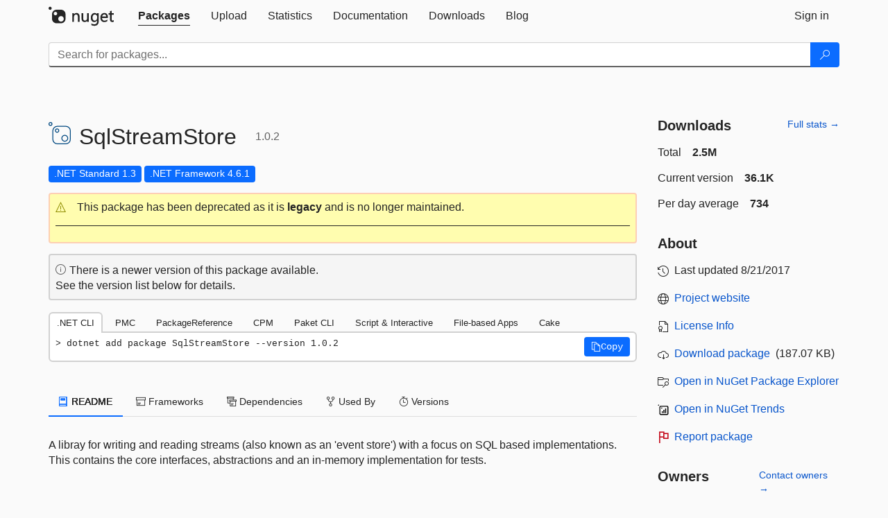

--- FILE ---
content_type: text/html; charset=utf-8
request_url: https://www-1.nuget.org/packages/SqlStreamStore/1.0.2
body_size: 14338
content:
<!DOCTYPE html>
<html lang="en">
<head>
    <meta charset="utf-8" />
    <meta http-equiv="X-UA-Compatible" content="IE=edge">
    <meta name="viewport" content="width=device-width, initial-scale=1">

        <link rel="canonical" href="https://www.nuget.org/packages/SqlStreamStore/1.0.2">

    
            <meta property="fb:app_id" content="235682883225736" />
        <meta name="twitter:card" content="summary">
        <meta name="twitter:site" content="@nuget">
        <meta property="og:title" content="SqlStreamStore 1.0.2" />
        <meta property="og:type" content="nugetgallery:package" />
        <meta property="og:url" content="https://nuget.org/packages/SqlStreamStore/" />
        <meta property="og:description" content="A libray for writing and reading streams (also known as an &#39;event store&#39;) with a focus on SQL based implementations. This contains the core interfaces, abstractions and an in-memory implementation for tests." />
        <meta property="og:determiner" content="a" />
        <meta property="og:image" content="https://nuget.org/Content/gallery/img/default-package-icon-256x256.png" />
            <link rel="alternate" type="application/atom+xml" title="Subscribe to SqlStreamStore updates" href="/packages/SqlStreamStore/atom.xml" />

    
        <meta name="description" content="A libray for writing and reading streams (also known as an &#39;event store&#39;) with a focus on SQL based implementations. This contains the core interfaces, abstractions and an in-memory implementation for tests.">


    <title>
        NuGet Gallery
        | SqlStreamStore 1.0.2
    </title>

    <link href="/favicon.ico" rel="shortcut icon" type="image/x-icon" />
        <link title="NuGet.org" type="application/opensearchdescription+xml" href="/opensearch.xml" rel="search">

    <link href="/Content/gallery/css/site.min.css?v=1na5Q3HPVSkugniYsNxjmE134E1C4dpzFOT5rmDYA-E1" rel="stylesheet"/>

    <link href="/Content/gallery/css/bootstrap.min.css" rel="stylesheet"/>


    <script nonce="4P4uCdFjvgvSzEKDueFJGpljB4kioqlckqnTKBOYj1Q=">
        // Check the browser preferred color scheme
        const prefersDarkMode = window.matchMedia("(prefers-color-scheme: dark)").matches;
        const defaultTheme = prefersDarkMode ? "dark" : "light";
        const preferredTheme = localStorage.getItem("theme")

        // Check if the localStorage item is set, if not set it to the system theme
        if (!preferredTheme || !(preferredTheme === "dark" || preferredTheme === "light")) {
            localStorage.setItem("theme", "system");
        }

        if (preferredTheme === "light" || preferredTheme === "dark") {
            document.documentElement.setAttribute('data-theme', preferredTheme);
        }
        else {
            document.documentElement.setAttribute('data-theme', defaultTheme);
        }
    </script>

    <!-- HTML5 shim and Respond.js for IE8 support of HTML5 elements and media queries -->
    <!-- WARNING: Respond.js doesn't work if you view the page via file:// -->
    <!--[if lt IE 9]>
      <script src="https://oss.maxcdn.com/html5shiv/3.7.3/html5shiv.min.js"></script>
      <script src="https://oss.maxcdn.com/respond/1.4.2/respond.min.js"></script>
    <![endif]-->

    
    
    
    
                <script type="text/javascript">
                var appInsights = window.appInsights || function (config) {
                    function s(config) {
                        t[config] = function () {
                            var i = arguments;
                            t.queue.push(function () { t[config].apply(t, i) })
                        }
                    }

                    var t = { config: config }, r = document, f = window, e = "script", o = r.createElement(e), i, u;
                    for (o.src = config.url || "//js.monitor.azure.com/scripts/a/ai.0.js", r.getElementsByTagName(e)[0].parentNode.appendChild(o), t.cookie = r.cookie, t.queue = [], i = ["Event", "Exception", "Metric", "PageView", "Trace"]; i.length;) s("track" + i.pop());
                    return config.disableExceptionTracking || (i = "onerror", s("_" + i), u = f[i], f[i] = function (config, r, f, e, o) {
                        var s = u && u(config, r, f, e, o);
                        return s !== !0 && t["_" + i](config, r, f, e, o), s
                    }), t
                }({
                    instrumentationKey: 'df3a36b9-dfba-401c-82ab-35690083be3e',
                    samplingPercentage: 100
                });

                window.appInsights = appInsights;
                appInsights.trackPageView();
            </script>

</head>
<body >
    

<div id="cookie-banner"></div>




<nav class="navbar navbar-inverse" role="navigation">
    <div class="container">
        <div class="row">
            <div class="col-sm-12 text-center">
                <a href="#" id="skipToContent" class="showOnFocus" title="Skip To Content">Skip To Content</a>
            </div>
        </div>
        <div class="row">
            <div class="col-sm-12">
                <div class="navbar-header">
                    <button type="button" class="navbar-toggle collapsed" data-toggle="collapse" data-target="#navbar" aria-expanded="false" aria-controls="navbar">
                        <span class="sr-only">Toggle navigation</span>
                        <span class="icon-bar"></span>
                        <span class="icon-bar"></span>
                        <span class="icon-bar"></span>
                    </button>
                    <a href="/" class="home-link">
                        <div class="navbar-logo nuget-logo-image" alt="NuGet home" role="img" aria-label="NuGet Home"     onerror="this.src='https://nuget.org/Content/gallery/img/logo-header-94x29.png'; this.onerror = null;"
></div>
                    </a>
                </div>
                <div id="navbar" class="navbar-collapse collapse">
                    <ul class="nav navbar-nav" role="tablist">
                            <li class="active" role="presentation">
        <a role="tab" name="Packages" aria-selected="true" href="/packages" class="link-to-add-local-search-filters">
            <span>Packages</span>
        </a>
    </li>

                            <li class="" role="presentation">
        <a role="tab" name="Upload" aria-selected="false" href="/packages/manage/upload">
            <span>Upload</span>
        </a>
    </li>

    <li class="" role="presentation">
        <a role="tab" name="Statistics" aria-selected="false" href="/stats">
            <span>Statistics</span>
        </a>
    </li>
                                                    <li class="" role="presentation">
        <a role="tab" name="Documentation" aria-selected="false" href="https://docs.microsoft.com/nuget/">
            <span>Documentation</span>
        </a>
    </li>

                            <li class="" role="presentation">
        <a role="tab" name="Downloads" aria-selected="false" href="/downloads">
            <span>Downloads</span>
        </a>
    </li>

                            <li class="" role="presentation">
        <a role="tab" name="Blog" aria-selected="false" href="https://blog.nuget.org/">
            <span>Blog</span>
        </a>
    </li>

                    </ul>
                        <ul class="nav navbar-nav navbar-right" role="tablist">
    <li class="" role="presentation">
        <a role="tab" name="Sign in" aria-selected="false" href="/users/account/LogOn?returnUrl=%2Fpackages%2FSqlStreamStore%2F1.0.2" title="Sign in to an existing NuGet.org account">
            <span>Sign in</span>
        </a>
    </li>
                        </ul>
                </div>
            </div>
        </div>
    </div>

        <div id="search-bar-header" class="container search-container">
            <div class="row">
                <form aria-label="Package search bar" class="col-sm-12" id="form-to-add-local-search-filters" action="/packages" method="get">
                    <div class="input-group">
    <input name="q" type="text" class="form-control input-brand" id="search" aria-label="Enter packages to search"
           placeholder="Search for packages..." autocomplete="off"
           value=""
            />
    <span class="input-group-btn">
        <button class="btn btn-brand btn-search" type="submit"
                title="Search for packages" aria-label="Search">
            <span class="ms-Icon ms-Icon--Search" aria-hidden="true"></span>
        </button>
    </span>
</div>
                    <div id="autocomplete-results-container" class="text-left" tabindex="0"></div>

<script type="text/html" id="autocomplete-results-row">
    <!-- ko if: $data -->
    <!-- ko if: $data.PackageRegistration -->
    <div class="col-sm-4 autocomplete-row-id autocomplete-row-data">
        <span data-bind="attr: { id: 'autocomplete-result-id-' + $data.PackageRegistration.Id, title: $data.PackageRegistration.Id }, text: $data.PackageRegistration.Id"></span>
    </div>
    <div class="col-sm-4 autocomplete-row-downloadcount text-right autocomplete-row-data">
        <span data-bind="text: $data.DownloadCount + ' downloads'"></span>
    </div>
    <div class="col-sm-4 autocomplete-row-owners text-left autocomplete-row-data">
        <span data-bind="text: $data.OwnersString + ' '"></span>
    </div>
    <!-- /ko -->
    <!-- ko ifnot: $data.PackageRegistration -->
    <div class="col-sm-12 autocomplete-row-id autocomplete-row-data">
        <span data-bind="attr: { id: 'autocomplete-result-id-' + $data, title: $data  }, text: $data"></span>
    </div>
    <!-- /ko -->
    <!-- /ko -->
</script>

<script type="text/html" id="autocomplete-results-template">
    <!-- ko if: $data.data.length > 0 -->
    <div data-bind="foreach: $data.data" id="autocomplete-results-list">
        <a data-bind="attr: { id: 'autocomplete-result-row-' + $data, href: '/packages/' + $data, title: $data }" tabindex="-1">
            <div data-bind="attr:{ id: 'autocomplete-container-' + $data }" class="autocomplete-results-row">
            </div>
        </a>
    </div>
    <!-- /ko -->
</script>

                </form>
            </div>
        </div>
</nav>






    <div id="skippedToContent">
    ﻿










<section role="main" class="container main-container page-package-details">
    <div class="row">
        <div class="col-sm-9 package-details-main">
            <div class="package-header">
                    <div class="package-title">
                        <h1>
                            <span class="pull-left">
                                <img class="package-icon img-responsive package-default-icon" aria-hidden="true" alt=""     onerror="this.src='https://nuget.org/Content/gallery/img/default-package-icon-256x256.png'; this.onerror = null;"
 />
                            </span>
                            <span class="title">
                                SqlStreamStore
                            </span>
                            <span class="version-title">
                                1.0.2
                            </span>
                        </h1>

                    </div>






<div class="framework framework-badges">
            <a href=/packages/SqlStreamStore/1.0.2#supportedframeworks-body-tab
       >
        <span class=framework-badge-asset>
            .NET Standard 1.3
        </span>
        <span class="tooltip-block">
            <span class="tooltip-wrapper popover right" role="tooltip">
                <span class="arrow"></span>
                <span class="popover-content">
                    This package targets .NET Standard 1.3. The package is compatible with this framework or higher.
                </span>
            </span>
        </span>
    </a>
        <a href=/packages/SqlStreamStore/1.0.2#supportedframeworks-body-tab
       >
        <span class=framework-badge-asset>
            .NET Framework 4.6.1
        </span>
        <span class="tooltip-block">
            <span class="tooltip-wrapper popover right" role="tooltip">
                <span class="arrow"></span>
                <span class="popover-content">
                    This package targets .NET Framework 4.6.1. The package is compatible with this framework or higher.
                </span>
            </span>
        </span>
    </a>
</div>




<div class="deprecation-container">
    <div class="icon-text alert alert-brand-warning">
        <div id="show-deprecation-content-container" class="deprecation-expander" tabindex="0" data-toggle="collapse" data-target="#deprecation-content-container" aria-expanded="false" aria-controls="deprecation-content-container" aria-labelledby="deprecation-container-label" role="button">
            <div class="deprecation-expander" role="button">
                <div class="deprecation-expander-container">
                    <i class="deprecation-expander-icon ms-Icon ms-Icon--Warning" aria-hidden="true"></i>

                    <div id="deprecation-container-label" class="deprecation-expander-info-right">
                                This package has been deprecated as it is <b>legacy</b> and is no longer maintained.

                    </div>
                </div>

                <div class="deprecation-expander-container">
                    <i id="deprecation-expander-icon-right" class="deprecation-expander-icon deprecation-expander-info-right ms-Icon ms-Icon--ChevronUp" aria-hidden="true"></i>
                </div>
            </div>
        </div>

        <div class="deprecation-content-container collapse in" id="deprecation-content-container">

        </div>
    </div>
</div>    <div class="icon-text alert alert-brand-info" >
        <i class="ms-Icon ms-Icon--Info" aria-hidden="true"></i>
        
                                There is a newer version of this package available.
                                <br /> See the version list below for details.
                            

    </div>





                    <div class="install-tabs">
                        <ul class="nav nav-tabs" role="tablist">

    <li role="presentation" class="active">
        <a href="#dotnet-cli"
           id="dotnet-cli-tab" class="package-manager-tab"
           aria-selected="true" tabindex="0"
           aria-controls="dotnet-cli" role="tab" data-toggle="tab"
           title="Switch to tab panel which contains package installation command for .NET CLI">
            .NET CLI
        </a>
    </li>
    <li role="presentation" class="">
        <a href="#package-manager"
           id="package-manager-tab" class="package-manager-tab"
           aria-selected="false" tabindex="-1"
           aria-controls="package-manager" role="tab" data-toggle="tab"
           title="Switch to tab panel which contains package installation command for Package Manager Console">
            PMC
        </a>
    </li>
    <li role="presentation" class="">
        <a href="#package-reference"
           id="package-reference-tab" class="package-manager-tab"
           aria-selected="false" tabindex="-1"
           aria-controls="package-reference" role="tab" data-toggle="tab"
           title="Switch to tab panel which contains package installation command for PackageReference">
            PackageReference
        </a>
    </li>
    <li role="presentation" class="">
        <a href="#package-version"
           id="package-version-tab" class="package-manager-tab"
           aria-selected="false" tabindex="-1"
           aria-controls="package-version" role="tab" data-toggle="tab"
           title="Switch to tab panel which contains package installation command for Central Package Management">
            CPM
        </a>
    </li>
    <li role="presentation" class="">
        <a href="#paket-cli"
           id="paket-cli-tab" class="package-manager-tab"
           aria-selected="false" tabindex="-1"
           aria-controls="paket-cli" role="tab" data-toggle="tab"
           title="Switch to tab panel which contains package installation command for Paket CLI">
            Paket CLI
        </a>
    </li>
    <li role="presentation" class="">
        <a href="#script-interactive"
           id="script-interactive-tab" class="package-manager-tab"
           aria-selected="false" tabindex="-1"
           aria-controls="script-interactive" role="tab" data-toggle="tab"
           title="Switch to tab panel which contains package installation command for Script &amp; Interactive">
            Script &amp; Interactive
        </a>
    </li>
    <li role="presentation" class="">
        <a href="#dotnet-run-file"
           id="dotnet-run-file-tab" class="package-manager-tab"
           aria-selected="false" tabindex="-1"
           aria-controls="dotnet-run-file" role="tab" data-toggle="tab"
           title="Switch to tab panel which contains package installation command for File-based Apps">
            File-based Apps
        </a>
    </li>
    <li role="presentation" class="">
        <a href="#cake"
           id="cake-tab" class="package-manager-tab"
           aria-selected="false" tabindex="-1"
           aria-controls="cake" role="tab" data-toggle="tab"
           title="Switch to tab panel which contains package installation command for Cake">
            Cake
        </a>
    </li>
                        </ul>
                        <div class="tab-content">

    <div role="tabpanel" class="tab-pane active" id="dotnet-cli">
            <div class="install-script-row">
                
                <pre class="install-script" id="dotnet-cli-0001-text"><span class="install-command-row">dotnet add package SqlStreamStore --version 1.0.2</span>
                    <div class="copy-button">
<button id="dotnet-cli-0001-button" class="btn btn-brand-icon" type="button"
                                data-toggle="popover" data-placement="bottom" data-content="Copied."
                                aria-label="Copy the .NET CLI command" role="button">
                            <span class="ms-Icon ms-Icon--Copy" aria-hidden="true"></span>
                            <span>Copy</span>
                        </button>
                    </div>
                </pre>
            </div>
            </div>
    <div role="tabpanel" class="tab-pane " id="package-manager">
            <div class="install-script-row">
                
                <pre class="install-script" id="package-manager-0001-text"><span class="install-command-row">NuGet\Install-Package SqlStreamStore -Version 1.0.2</span>
                    <div class="copy-button">
<button id="package-manager-0001-button" class="btn btn-brand-icon" type="button"
                                data-toggle="popover" data-placement="bottom" data-content="Copied."
                                aria-label="Copy the PMC command" role="button">
                            <span class="ms-Icon ms-Icon--Copy" aria-hidden="true"></span>
                            <span>Copy</span>
                        </button>
                    </div>
                </pre>
            </div>
            <div class="icon-text alert alert-brand-info" >
        <i class="ms-Icon ms-Icon--Info" aria-hidden="true"></i>
        
This command is intended to be used within the Package Manager Console in Visual Studio, as it uses the NuGet module's version of <a href='https://docs.microsoft.com/nuget/reference/ps-reference/ps-ref-install-package'>Install-Package</a>.
                    
    </div>
    </div>
    <div role="tabpanel" class="tab-pane " id="package-reference">
            <div class="install-script-row">
                
                <pre class="install-script" id="package-reference-0001-text"><span class="install-command-row">&lt;PackageReference Include=&quot;SqlStreamStore&quot; Version=&quot;1.0.2&quot; /&gt;</span>
                    <div class="copy-button">
<button id="package-reference-0001-button" class="btn btn-brand-icon" type="button"
                                data-toggle="popover" data-placement="bottom" data-content="Copied."
                                aria-label="Copy the PackageReference XML node" role="button">
                            <span class="ms-Icon ms-Icon--Copy" aria-hidden="true"></span>
                            <span>Copy</span>
                        </button>
                    </div>
                </pre>
            </div>
            <div class="icon-text alert alert-brand-info" >
        <i class="ms-Icon ms-Icon--Info" aria-hidden="true"></i>
        
For projects that support <a href="https://docs.microsoft.com/nuget/consume-packages/package-references-in-project-files">PackageReference</a>, copy this XML node into the project file to reference the package.
                    
    </div>
    </div>
    <div role="tabpanel" class="tab-pane " id="package-version">
            <div class="install-script-row">
                
                <pre class="install-script" id="package-version-0001-text"><span class="install-command-row">&lt;PackageVersion Include=&quot;SqlStreamStore&quot; Version=&quot;1.0.2&quot; /&gt;</span>
                    <div class="copy-button">
<span class="package-manager-command-header">
                            Directory.Packages.props
                        </span>
<button id="package-version-0001-button" class="btn btn-brand-icon" type="button"
                                data-toggle="popover" data-placement="bottom" data-content="Copied."
                                aria-label="Copy the PackageVersion XML node" role="button">
                            <span class="ms-Icon ms-Icon--Copy" aria-hidden="true"></span>
                            <span>Copy</span>
                        </button>
                    </div>
                </pre>
            </div>
            <div class="install-script-row">
                
                <pre class="install-script" id="package-version-0002-text"><span class="install-command-row">&lt;PackageReference Include=&quot;SqlStreamStore&quot; /&gt;</span>
                    <div class="copy-button">
<span class="package-manager-command-header">
                            Project file
                        </span>
<button id="package-version-0002-button" class="btn btn-brand-icon" type="button"
                                data-toggle="popover" data-placement="bottom" data-content="Copied."
                                aria-label="Copy the PackageVersion XML node" role="button">
                            <span class="ms-Icon ms-Icon--Copy" aria-hidden="true"></span>
                            <span>Copy</span>
                        </button>
                    </div>
                </pre>
            </div>
            <div class="icon-text alert alert-brand-info" >
        <i class="ms-Icon ms-Icon--Info" aria-hidden="true"></i>
        
For projects that support <a href="https://learn.microsoft.com/en-us/nuget/consume-packages/central-package-management">Central Package Management (CPM)</a>, copy this XML node into the solution Directory.Packages.props file to version the package.
                    
    </div>
    </div>
    <div role="tabpanel" class="tab-pane " id="paket-cli">
            <div class="install-script-row">
                
                <pre class="install-script" id="paket-cli-0001-text"><span class="install-command-row">paket add SqlStreamStore --version 1.0.2</span>
                    <div class="copy-button">
<button id="paket-cli-0001-button" class="btn btn-brand-icon" type="button"
                                data-toggle="popover" data-placement="bottom" data-content="Copied."
                                aria-label="Copy the Paket CLI command" role="button">
                            <span class="ms-Icon ms-Icon--Copy" aria-hidden="true"></span>
                            <span>Copy</span>
                        </button>
                    </div>
                </pre>
            </div>
            <div class="icon-text alert alert-brand-warning"   role="alert" aria-live="assertive"  >
        <i class="ms-Icon ms-Icon--Warning" aria-hidden="true"></i>
        
<b display="none" aria-label="warning" role="alert"></b> The NuGet Team does not provide support for this client. Please contact its <a href="https://fsprojects.github.io/Paket/contact.html" aria-label="Contact the maintainers of the Paket CLI client">maintainers</a> for support.
                    
    </div>
    </div>
    <div role="tabpanel" class="tab-pane " id="script-interactive">
            <div class="install-script-row">
                
                <pre class="install-script" id="script-interactive-0001-text"><span class="install-command-row">#r &quot;nuget: SqlStreamStore, 1.0.2&quot;</span>
                    <div class="copy-button">
<button id="script-interactive-0001-button" class="btn btn-brand-icon" type="button"
                                data-toggle="popover" data-placement="bottom" data-content="Copied."
                                aria-label="Copy the Script &amp; Interactive command" role="button">
                            <span class="ms-Icon ms-Icon--Copy" aria-hidden="true"></span>
                            <span>Copy</span>
                        </button>
                    </div>
                </pre>
            </div>
            <div class="icon-text alert alert-brand-info" >
        <i class="ms-Icon ms-Icon--Info" aria-hidden="true"></i>
        
#r directive can be used in F# Interactive and Polyglot Notebooks. Copy this into the interactive tool or source code of the script to reference the package.
                    
    </div>
    </div>
    <div role="tabpanel" class="tab-pane " id="dotnet-run-file">
            <div class="install-script-row">
                
                <pre class="install-script" id="dotnet-run-file-0001-text"><span class="install-command-row">#:package SqlStreamStore@1.0.2</span>
                    <div class="copy-button">
<button id="dotnet-run-file-0001-button" class="btn btn-brand-icon" type="button"
                                data-toggle="popover" data-placement="bottom" data-content="Copied."
                                aria-label="Copy the File-based Apps command" role="button">
                            <span class="ms-Icon ms-Icon--Copy" aria-hidden="true"></span>
                            <span>Copy</span>
                        </button>
                    </div>
                </pre>
            </div>
            <div class="icon-text alert alert-brand-info" >
        <i class="ms-Icon ms-Icon--Info" aria-hidden="true"></i>
        
#:package directive can be used in C# file-based apps starting in .NET 10 preview 4. Copy this into a .cs file before any lines of code to reference the package.
                    
    </div>
    </div>
    <div role="tabpanel" class="tab-pane " id="cake">
            <div class="install-script-row">
                
                <pre class="install-script" id="cake-0001-text"><span class="install-command-row">#addin nuget:?package=SqlStreamStore&amp;version=1.0.2</span>
                    <div class="copy-button">
<span class="package-manager-command-header">
                            Install as a Cake Addin
                        </span>
<button id="cake-0001-button" class="btn btn-brand-icon" type="button"
                                data-toggle="popover" data-placement="bottom" data-content="Copied."
                                aria-label="Copy the Cake command" role="button">
                            <span class="ms-Icon ms-Icon--Copy" aria-hidden="true"></span>
                            <span>Copy</span>
                        </button>
                    </div>
                </pre>
            </div>
            <div class="install-script-row">
                
                <pre class="install-script" id="cake-0002-text"><span class="install-command-row">#tool nuget:?package=SqlStreamStore&amp;version=1.0.2</span>
                    <div class="copy-button">
<span class="package-manager-command-header">
                            Install as a Cake Tool
                        </span>
<button id="cake-0002-button" class="btn btn-brand-icon" type="button"
                                data-toggle="popover" data-placement="bottom" data-content="Copied."
                                aria-label="Copy the Cake command" role="button">
                            <span class="ms-Icon ms-Icon--Copy" aria-hidden="true"></span>
                            <span>Copy</span>
                        </button>
                    </div>
                </pre>
            </div>
            <div class="icon-text alert alert-brand-warning"   role="alert" aria-live="assertive"  >
        <i class="ms-Icon ms-Icon--Warning" aria-hidden="true"></i>
        
<b display="none" aria-label="warning" role="alert"></b> The NuGet Team does not provide support for this client. Please contact its <a href="https://cakebuild.net/support/nuget" aria-label="Contact the maintainers of the Cake client">maintainers</a> for support.
                    
    </div>
    </div>
                        </div>
                    </div>
            </div>

            <div class="body-tabs">
                <ul class="nav nav-tabs" role="tablist">

                        <li role="presentation" class="active" id="show-readme-container">
                            <a href="#readme-body-tab"
                               role="tab"
                               data-toggle="tab"
                               data-target="#readme-tab"
                               id="readme-body-tab"
                               class="body-tab"
                               aria-controls="readme-tab"
                               aria-selected="true"
                               tabindex="0">
                                    <i class="ms-Icon ms-Icon--Dictionary" aria-hidden="true"></i>
                                README
                            </a>
                        </li>
                        <li role="presentation" id="show-supportedframeworks-container">
                            <a href="#supportedframeworks-body-tab"
                                role="tab"
                                data-toggle="tab"
                                data-target="#supportedframeworks-tab"
                                id="supportedframeworks-body-tab"
                                class="body-tab"
                                aria-controls="supportedframeworks-tab"
                                aria-selected="false"
                                tabindex="-1">
                                <i class="ms-Icon ms-Icon--Package" aria-hidden="true"></i>
                                Frameworks
                            </a>
                        </li>
                        <li role="presentation">
                            <a href="#dependencies-body-tab"
                               role="tab"
                               data-toggle="tab"
                               data-target="#dependencies-tab"
                               id="dependencies-body-tab"
                               class="body-tab"
                               aria-controls="dependencies-tab"
                               aria-selected="false"
                               tabindex="-1">
                                <i class="ms-Icon ms-Icon--Packages" aria-hidden="true"></i>
                                Dependencies
                            </a>
                        </li>

                        <li role="presentation">
                            <a href="#usedby-body-tab"
                               role="tab"
                               data-toggle="tab"
                               data-target="#usedby-tab"
                               id="usedby-body-tab"
                               class="body-tab"
                               aria-controls="usedby-tab"
                               aria-selected="false"
                               tabindex="-1">
                                <i class="ms-Icon ms-Icon--BranchFork2" aria-hidden="true"></i>
                                Used By
                            </a>
                        </li>


                    <li role="presentation">
                        <a href="#versions-body-tab"
                           role="tab"
                           data-toggle="tab"
                           data-target="#versions-tab"
                           id="versions-body-tab"
                           class="body-tab"
                           aria-controls="versions-tab"
                           aria-selected="false"
                           tabindex="-1">
                            <i class="ms-Icon ms-Icon--Stopwatch" aria-hidden="true"></i>
                            Versions
                        </a>
                    </li>

                </ul>
            </div>

            <div class="tab-content body-tab-content">
                    <div role="tabpanel" class="tab-pane active" id="readme-tab"  aria-label="Readme tab content">
                            <p>A libray for writing and reading streams (also known as an &#39;event store&#39;) with a focus on SQL based implementations. This contains the core interfaces, abstractions and an in-memory implementation for tests.</p>
                    </div>
                    <div role="tabpanel" class="tab-pane " id="supportedframeworks-tab" aria-label="Supported frameworks tab content">
<table class="framework framework-table" aria-label="Supported frameworks">
    <thead>
        <tr>
            <th scope="col" class="framework-table-title"><b>Product</b></th>
            <th scope="col" class="framework-table-title">
                <b aria-hidden="true" >Versions</b>
                <span class="sr-only">Compatible and additional computed target framework versions.</span>
            </th>
        </tr>
    </thead>
    <tbody>
                <tr>
                    <td class="framework-table-product">
                        .NET
                    </td>

                    <td class="framework-table-frameworks">
                                <span aria-hidden="true" class="framework-badge-computed framework-table-margin">net5.0</span>
                                <span class="sr-only">net5.0 was computed.&nbsp;</span>
                                <span aria-hidden="true" class="framework-badge-computed framework-table-margin">net5.0-windows</span>
                                <span class="sr-only">net5.0-windows was computed.&nbsp;</span>
                                <span aria-hidden="true" class="framework-badge-computed framework-table-margin">net6.0</span>
                                <span class="sr-only">net6.0 was computed.&nbsp;</span>
                                <span aria-hidden="true" class="framework-badge-computed framework-table-margin">net6.0-android</span>
                                <span class="sr-only">net6.0-android was computed.&nbsp;</span>
                                <span aria-hidden="true" class="framework-badge-computed framework-table-margin">net6.0-ios</span>
                                <span class="sr-only">net6.0-ios was computed.&nbsp;</span>
                                <span aria-hidden="true" class="framework-badge-computed framework-table-margin">net6.0-maccatalyst</span>
                                <span class="sr-only">net6.0-maccatalyst was computed.&nbsp;</span>
                                <span aria-hidden="true" class="framework-badge-computed framework-table-margin">net6.0-macos</span>
                                <span class="sr-only">net6.0-macos was computed.&nbsp;</span>
                                <span aria-hidden="true" class="framework-badge-computed framework-table-margin">net6.0-tvos</span>
                                <span class="sr-only">net6.0-tvos was computed.&nbsp;</span>
                                <span aria-hidden="true" class="framework-badge-computed framework-table-margin">net6.0-windows</span>
                                <span class="sr-only">net6.0-windows was computed.&nbsp;</span>
                                <span aria-hidden="true" class="framework-badge-computed framework-table-margin">net7.0</span>
                                <span class="sr-only">net7.0 was computed.&nbsp;</span>
                                <span aria-hidden="true" class="framework-badge-computed framework-table-margin">net7.0-android</span>
                                <span class="sr-only">net7.0-android was computed.&nbsp;</span>
                                <span aria-hidden="true" class="framework-badge-computed framework-table-margin">net7.0-ios</span>
                                <span class="sr-only">net7.0-ios was computed.&nbsp;</span>
                                <span aria-hidden="true" class="framework-badge-computed framework-table-margin">net7.0-maccatalyst</span>
                                <span class="sr-only">net7.0-maccatalyst was computed.&nbsp;</span>
                                <span aria-hidden="true" class="framework-badge-computed framework-table-margin">net7.0-macos</span>
                                <span class="sr-only">net7.0-macos was computed.&nbsp;</span>
                                <span aria-hidden="true" class="framework-badge-computed framework-table-margin">net7.0-tvos</span>
                                <span class="sr-only">net7.0-tvos was computed.&nbsp;</span>
                                <span aria-hidden="true" class="framework-badge-computed framework-table-margin">net7.0-windows</span>
                                <span class="sr-only">net7.0-windows was computed.&nbsp;</span>
                                <span aria-hidden="true" class="framework-badge-computed framework-table-margin">net8.0</span>
                                <span class="sr-only">net8.0 was computed.&nbsp;</span>
                                <span aria-hidden="true" class="framework-badge-computed framework-table-margin">net8.0-android</span>
                                <span class="sr-only">net8.0-android was computed.&nbsp;</span>
                                <span aria-hidden="true" class="framework-badge-computed framework-table-margin">net8.0-browser</span>
                                <span class="sr-only">net8.0-browser was computed.&nbsp;</span>
                                <span aria-hidden="true" class="framework-badge-computed framework-table-margin">net8.0-ios</span>
                                <span class="sr-only">net8.0-ios was computed.&nbsp;</span>
                                <span aria-hidden="true" class="framework-badge-computed framework-table-margin">net8.0-maccatalyst</span>
                                <span class="sr-only">net8.0-maccatalyst was computed.&nbsp;</span>
                                <span aria-hidden="true" class="framework-badge-computed framework-table-margin">net8.0-macos</span>
                                <span class="sr-only">net8.0-macos was computed.&nbsp;</span>
                                <span aria-hidden="true" class="framework-badge-computed framework-table-margin">net8.0-tvos</span>
                                <span class="sr-only">net8.0-tvos was computed.&nbsp;</span>
                                <span aria-hidden="true" class="framework-badge-computed framework-table-margin">net8.0-windows</span>
                                <span class="sr-only">net8.0-windows was computed.&nbsp;</span>
                                <span aria-hidden="true" class="framework-badge-computed framework-table-margin">net9.0</span>
                                <span class="sr-only">net9.0 was computed.&nbsp;</span>
                                <span aria-hidden="true" class="framework-badge-computed framework-table-margin">net9.0-android</span>
                                <span class="sr-only">net9.0-android was computed.&nbsp;</span>
                                <span aria-hidden="true" class="framework-badge-computed framework-table-margin">net9.0-browser</span>
                                <span class="sr-only">net9.0-browser was computed.&nbsp;</span>
                                <span aria-hidden="true" class="framework-badge-computed framework-table-margin">net9.0-ios</span>
                                <span class="sr-only">net9.0-ios was computed.&nbsp;</span>
                                <span aria-hidden="true" class="framework-badge-computed framework-table-margin">net9.0-maccatalyst</span>
                                <span class="sr-only">net9.0-maccatalyst was computed.&nbsp;</span>
                                <span aria-hidden="true" class="framework-badge-computed framework-table-margin">net9.0-macos</span>
                                <span class="sr-only">net9.0-macos was computed.&nbsp;</span>
                                <span aria-hidden="true" class="framework-badge-computed framework-table-margin">net9.0-tvos</span>
                                <span class="sr-only">net9.0-tvos was computed.&nbsp;</span>
                                <span aria-hidden="true" class="framework-badge-computed framework-table-margin">net9.0-windows</span>
                                <span class="sr-only">net9.0-windows was computed.&nbsp;</span>
                                <span aria-hidden="true" class="framework-badge-computed framework-table-margin">net10.0</span>
                                <span class="sr-only">net10.0 was computed.&nbsp;</span>
                                <span aria-hidden="true" class="framework-badge-computed framework-table-margin">net10.0-android</span>
                                <span class="sr-only">net10.0-android was computed.&nbsp;</span>
                                <span aria-hidden="true" class="framework-badge-computed framework-table-margin">net10.0-browser</span>
                                <span class="sr-only">net10.0-browser was computed.&nbsp;</span>
                                <span aria-hidden="true" class="framework-badge-computed framework-table-margin">net10.0-ios</span>
                                <span class="sr-only">net10.0-ios was computed.&nbsp;</span>
                                <span aria-hidden="true" class="framework-badge-computed framework-table-margin">net10.0-maccatalyst</span>
                                <span class="sr-only">net10.0-maccatalyst was computed.&nbsp;</span>
                                <span aria-hidden="true" class="framework-badge-computed framework-table-margin">net10.0-macos</span>
                                <span class="sr-only">net10.0-macos was computed.&nbsp;</span>
                                <span aria-hidden="true" class="framework-badge-computed framework-table-margin">net10.0-tvos</span>
                                <span class="sr-only">net10.0-tvos was computed.&nbsp;</span>
                                <span aria-hidden="true" class="framework-badge-computed framework-table-margin">net10.0-windows</span>
                                <span class="sr-only">net10.0-windows was computed.&nbsp;</span>
                    </td>
                </tr>
                <tr>
                    <td class="framework-table-product">
                        .NET Core
                    </td>

                    <td class="framework-table-frameworks">
                                <span aria-hidden="true" class="framework-badge-computed framework-table-margin">netcoreapp1.0</span>
                                <span class="sr-only">netcoreapp1.0 was computed.&nbsp;</span>
                                <span aria-hidden="true" class="framework-badge-computed framework-table-margin">netcoreapp1.1</span>
                                <span class="sr-only">netcoreapp1.1 was computed.&nbsp;</span>
                                <span aria-hidden="true" class="framework-badge-computed framework-table-margin">netcoreapp2.0</span>
                                <span class="sr-only">netcoreapp2.0 was computed.&nbsp;</span>
                                <span aria-hidden="true" class="framework-badge-computed framework-table-margin">netcoreapp2.1</span>
                                <span class="sr-only">netcoreapp2.1 was computed.&nbsp;</span>
                                <span aria-hidden="true" class="framework-badge-computed framework-table-margin">netcoreapp2.2</span>
                                <span class="sr-only">netcoreapp2.2 was computed.&nbsp;</span>
                                <span aria-hidden="true" class="framework-badge-computed framework-table-margin">netcoreapp3.0</span>
                                <span class="sr-only">netcoreapp3.0 was computed.&nbsp;</span>
                                <span aria-hidden="true" class="framework-badge-computed framework-table-margin">netcoreapp3.1</span>
                                <span class="sr-only">netcoreapp3.1 was computed.&nbsp;</span>
                    </td>
                </tr>
                <tr>
                    <td class="framework-table-product">
                        .NET Standard
                    </td>

                    <td class="framework-table-frameworks">
                                <span aria-hidden="true" class="framework-badge-asset framework-table-margin">netstandard1.3</span>
                                <span class="sr-only">netstandard1.3 is compatible.&nbsp;</span>
                                <span aria-hidden="true" class="framework-badge-computed framework-table-margin">netstandard1.4</span>
                                <span class="sr-only">netstandard1.4 was computed.&nbsp;</span>
                                <span aria-hidden="true" class="framework-badge-computed framework-table-margin">netstandard1.5</span>
                                <span class="sr-only">netstandard1.5 was computed.&nbsp;</span>
                                <span aria-hidden="true" class="framework-badge-computed framework-table-margin">netstandard1.6</span>
                                <span class="sr-only">netstandard1.6 was computed.&nbsp;</span>
                                <span aria-hidden="true" class="framework-badge-computed framework-table-margin">netstandard2.0</span>
                                <span class="sr-only">netstandard2.0 was computed.&nbsp;</span>
                                <span aria-hidden="true" class="framework-badge-computed framework-table-margin">netstandard2.1</span>
                                <span class="sr-only">netstandard2.1 was computed.&nbsp;</span>
                    </td>
                </tr>
                <tr>
                    <td class="framework-table-product">
                        .NET Framework
                    </td>

                    <td class="framework-table-frameworks">
                                <span aria-hidden="true" class="framework-badge-computed framework-table-margin">net46</span>
                                <span class="sr-only">net46 was computed.&nbsp;</span>
                                <span aria-hidden="true" class="framework-badge-asset framework-table-margin">net461</span>
                                <span class="sr-only">net461 is compatible.&nbsp;</span>
                                <span aria-hidden="true" class="framework-badge-computed framework-table-margin">net462</span>
                                <span class="sr-only">net462 was computed.&nbsp;</span>
                                <span aria-hidden="true" class="framework-badge-computed framework-table-margin">net463</span>
                                <span class="sr-only">net463 was computed.&nbsp;</span>
                                <span aria-hidden="true" class="framework-badge-computed framework-table-margin">net47</span>
                                <span class="sr-only">net47 was computed.&nbsp;</span>
                                <span aria-hidden="true" class="framework-badge-computed framework-table-margin">net471</span>
                                <span class="sr-only">net471 was computed.&nbsp;</span>
                                <span aria-hidden="true" class="framework-badge-computed framework-table-margin">net472</span>
                                <span class="sr-only">net472 was computed.&nbsp;</span>
                                <span aria-hidden="true" class="framework-badge-computed framework-table-margin">net48</span>
                                <span class="sr-only">net48 was computed.&nbsp;</span>
                                <span aria-hidden="true" class="framework-badge-computed framework-table-margin">net481</span>
                                <span class="sr-only">net481 was computed.&nbsp;</span>
                    </td>
                </tr>
                <tr>
                    <td class="framework-table-product">
                        MonoAndroid
                    </td>

                    <td class="framework-table-frameworks">
                                <span aria-hidden="true" class="framework-badge-computed framework-table-margin">monoandroid</span>
                                <span class="sr-only">monoandroid was computed.&nbsp;</span>
                    </td>
                </tr>
                <tr>
                    <td class="framework-table-product">
                        MonoMac
                    </td>

                    <td class="framework-table-frameworks">
                                <span aria-hidden="true" class="framework-badge-computed framework-table-margin">monomac</span>
                                <span class="sr-only">monomac was computed.&nbsp;</span>
                    </td>
                </tr>
                <tr>
                    <td class="framework-table-product">
                        MonoTouch
                    </td>

                    <td class="framework-table-frameworks">
                                <span aria-hidden="true" class="framework-badge-computed framework-table-margin">monotouch</span>
                                <span class="sr-only">monotouch was computed.&nbsp;</span>
                    </td>
                </tr>
                <tr>
                    <td class="framework-table-product">
                        Tizen
                    </td>

                    <td class="framework-table-frameworks">
                                <span aria-hidden="true" class="framework-badge-computed framework-table-margin">tizen30</span>
                                <span class="sr-only">tizen30 was computed.&nbsp;</span>
                                <span aria-hidden="true" class="framework-badge-computed framework-table-margin">tizen40</span>
                                <span class="sr-only">tizen40 was computed.&nbsp;</span>
                                <span aria-hidden="true" class="framework-badge-computed framework-table-margin">tizen60</span>
                                <span class="sr-only">tizen60 was computed.&nbsp;</span>
                    </td>
                </tr>
                <tr>
                    <td class="framework-table-product">
                        Universal Windows Platform
                    </td>

                    <td class="framework-table-frameworks">
                                <span aria-hidden="true" class="framework-badge-computed framework-table-margin">uap</span>
                                <span class="sr-only">uap was computed.&nbsp;</span>
                                <span aria-hidden="true" class="framework-badge-computed framework-table-margin">uap10.0</span>
                                <span class="sr-only">uap10.0 was computed.&nbsp;</span>
                    </td>
                </tr>
                <tr>
                    <td class="framework-table-product">
                        Xamarin.iOS
                    </td>

                    <td class="framework-table-frameworks">
                                <span aria-hidden="true" class="framework-badge-computed framework-table-margin">xamarinios</span>
                                <span class="sr-only">xamarinios was computed.&nbsp;</span>
                    </td>
                </tr>
                <tr>
                    <td class="framework-table-product">
                        Xamarin.Mac
                    </td>

                    <td class="framework-table-frameworks">
                                <span aria-hidden="true" class="framework-badge-computed framework-table-margin">xamarinmac</span>
                                <span class="sr-only">xamarinmac was computed.&nbsp;</span>
                    </td>
                </tr>
                <tr>
                    <td class="framework-table-product">
                        Xamarin.TVOS
                    </td>

                    <td class="framework-table-frameworks">
                                <span aria-hidden="true" class="framework-badge-computed framework-table-margin">xamarintvos</span>
                                <span class="sr-only">xamarintvos was computed.&nbsp;</span>
                    </td>
                </tr>
                <tr>
                    <td class="framework-table-product">
                        Xamarin.WatchOS
                    </td>

                    <td class="framework-table-frameworks">
                                <span aria-hidden="true" class="framework-badge-computed framework-table-margin">xamarinwatchos</span>
                                <span class="sr-only">xamarinwatchos was computed.&nbsp;</span>
                    </td>
                </tr>
    </tbody>
</table>
<div>
    <div>
        <i class="frameworktableinfo-computed-icon framework-badge-computed"></i>
        <span class="frameworktableinfo-text">Compatible target framework(s)</span>
    </div>
    <div>
        <i class="frameworktableinfo-asset-icon"></i>
        <span class="frameworktableinfo-text">Included target framework(s) (in package)</span>
    </div>
    <span class="frameworktableinfo-text"><i>Learn more about <a href='https://docs.microsoft.com/dotnet/standard/frameworks' aria-label="Learn more about Target Frameworks">Target Frameworks</a> and <a href='https://docs.microsoft.com/dotnet/standard/net-standard' aria-label="Learn more about .NET Standard">.NET Standard</a>.</i></span>
</div>
                    </div>
                    <div role="tabpanel" class="tab-pane " id="dependencies-tab" aria-label="Dependencies tab content">
                                    <ul class="list-unstyled dependency-groups" id="dependency-groups">
                                            <li>
                                                    <h4><span>.NETFramework 4.6.1</span></h4>
                                                <ul class="list-unstyled dependency-group">
                                                        <li>
                                                                No dependencies.
                                                        </li>
                                                </ul>
                                            </li>
                                            <li>
                                                    <h4><span>.NETStandard 1.3</span></h4>
                                                <ul class="list-unstyled dependency-group">
                                                        <li>
                                                                <a href="/packages/Microsoft.CSharp/">Microsoft.CSharp</a>
                                                                <span>(&gt;= 4.3.0)</span>
                                                        </li>
                                                        <li>
                                                                <a href="/packages/NETStandard.Library/">NETStandard.Library</a>
                                                                <span>(&gt;= 1.6.0)</span>
                                                        </li>
                                                        <li>
                                                                <a href="/packages/System.Runtime/">System.Runtime</a>
                                                                <span>(&gt;= 4.3.0)</span>
                                                        </li>
                                                        <li>
                                                                <a href="/packages/System.Threading.Tasks/">System.Threading.Tasks</a>
                                                                <span>(&gt;= 4.3.0)</span>
                                                        </li>
                                                </ul>
                                            </li>
                                    </ul>
                    </div>
                <div role="tabpanel" class="tab-pane " id="usedby-tab" aria-label="Used by tab content">
                        <div class="used-by" id="used-by">
                                    <h3>
                                        <strong>NuGet packages </strong> (26)
                                    </h3>
                                    <p>
                                        Showing the top 5 NuGet packages that depend on SqlStreamStore:
                                    </p>
                                    <table class="table borderless" aria-label="Packages that depend on SqlStreamStore">
                                        <thead>
                                            <tr>
                                                <th class="used-by-adjust-table-head" scope="col" role="columnheader">Package</th>
                                                <th class="used-by-adjust-table-head" scope="col" role="columnheader">Downloads</th>
                                            </tr>
                                        </thead>
                                        <tbody class="no-border">
                                                <tr>
                                                    <td class="used-by-desc-column">
                                                        <a class="text-left ngp-link" href="/packages/SqlStreamStore.MsSql/">
                                                            SqlStreamStore.MsSql
                                                        </a>
                                                        <p class="used-by-desc">SQL Server (2012+) provider for SQL Stream Store</p>
                                                    </td>
                                                    <td>
                                                        <i class="ms-Icon ms-Icon--Download used-by-download-icon" aria-hidden="true"></i> <label class="used-by-count">2.2M</label>
                                                    </td>
                                                </tr>
                                                <tr>
                                                    <td class="used-by-desc-column">
                                                        <a class="text-left ngp-link" href="/packages/Be.Vlaanderen.Basisregisters.Api/">
                                                            Be.Vlaanderen.Basisregisters.Api
                                                        </a>
                                                        <p class="used-by-desc">Common API infrastructure and helpers.</p>
                                                    </td>
                                                    <td>
                                                        <i class="ms-Icon ms-Icon--Download used-by-download-icon" aria-hidden="true"></i> <label class="used-by-count">989.8K</label>
                                                    </td>
                                                </tr>
                                                <tr>
                                                    <td class="used-by-desc-column">
                                                        <a class="text-left ngp-link" href="/packages/Be.Vlaanderen.Basisregisters.ProjectionHandling.SqlStreamStore/">
                                                            Be.Vlaanderen.Basisregisters.ProjectionHandling.SqlStreamStore
                                                        </a>
                                                        <p class="used-by-desc">Lightweight sqlstreamstore projection handling infrastructure.</p>
                                                    </td>
                                                    <td>
                                                        <i class="ms-Icon ms-Icon--Download used-by-download-icon" aria-hidden="true"></i> <label class="used-by-count">601.3K</label>
                                                    </td>
                                                </tr>
                                                <tr>
                                                    <td class="used-by-desc-column">
                                                        <a class="text-left ngp-link" href="/packages/Be.Vlaanderen.Basisregisters.ProjectionHandling.Runner/">
                                                            Be.Vlaanderen.Basisregisters.ProjectionHandling.Runner
                                                        </a>
                                                        <p class="used-by-desc">Lightweight projection handling runners infrastructure.</p>
                                                    </td>
                                                    <td>
                                                        <i class="ms-Icon ms-Icon--Download used-by-download-icon" aria-hidden="true"></i> <label class="used-by-count">567.6K</label>
                                                    </td>
                                                </tr>
                                                <tr>
                                                    <td class="used-by-desc-column">
                                                        <a class="text-left ngp-link" href="/packages/Be.Vlaanderen.Basisregisters.AggregateSource.SqlStreamStore/">
                                                            Be.Vlaanderen.Basisregisters.AggregateSource.SqlStreamStore
                                                        </a>
                                                        <p class="used-by-desc">Lightweight infrastructure for doing command handling and eventsourcing using aggregates.</p>
                                                    </td>
                                                    <td>
                                                        <i class="ms-Icon ms-Icon--Download used-by-download-icon" aria-hidden="true"></i> <label class="used-by-count">447.2K</label>
                                                    </td>
                                                </tr>
                                        </tbody>
                                    </table>

                                    <h3>
                                        <strong>GitHub repositories </strong> (3)
                                    </h3>
                                    <p>
                                        Showing the top 3 popular GitHub repositories that depend on SqlStreamStore:
                                    </p>
                                    <table class="table borderless" aria-label="GitHub repositories that depend on SqlStreamStore">
                                        <thead>
                                            <tr>
                                                <th class="used-by-adjust-table-head" scope="col" role="columnheader">Repository</th>
                                                <th class="used-by-adjust-table-head" scope="col" role="columnheader">Stars</th>
                                            </tr>
                                        </thead>
                                        <tbody class="no-border">
                                                <tr>
                                                    <td class="used-by-desc-column">
                                                        <a data-index-number="0" class="text-left gh-link" href="https://github.com/mehdihadeli/food-delivery-modular-monolith" target="_blank">
                                                            mehdihadeli/food-delivery-modular-monolith
                                                        </a>
                                                        <div class="row used-by-desc">
                                                            <span>&#127789; A practical and imaginary food and grocery delivery modular monolith, built with .Net 8, Domain-Driven Design, CQRS, Vertical Slice Architecture, Event-Driven Architecture, and the latest technologies.</span>
                                                        </div>
                                                    </td>
                                                    <td>
                                                        <i class="ms-Icon ms-Icon--FavoriteStarFill gh-star" aria-hidden="true"></i> <label class="used-by-count">401</label>
                                                    </td>
                                                </tr>
                                                <tr>
                                                    <td class="used-by-desc-column">
                                                        <a data-index-number="1" class="text-left gh-link" href="https://github.com/BitTacklr/Projac" target="_blank">
                                                            BitTacklr/Projac
                                                        </a>
                                                        <div class="row used-by-desc">
                                                            <span>A set of .NET projection libraries</span>
                                                        </div>
                                                    </td>
                                                    <td>
                                                        <i class="ms-Icon ms-Icon--FavoriteStarFill gh-star" aria-hidden="true"></i> <label class="used-by-count">138</label>
                                                    </td>
                                                </tr>
                                                <tr>
                                                    <td class="used-by-desc-column">
                                                        <a data-index-number="2" class="text-left gh-link" href="https://github.com/nimbleways/dotnet-subset" target="_blank">
                                                            nimbleways/dotnet-subset
                                                        </a>
                                                        <div class="row used-by-desc">
                                                            <span>A .NET tool that copies a subset of files from a repository to a directory. The tool is mainly used in Dockerfiles to optimize the docker build caching for &quot;dotnet restore&quot; instructions.</span>
                                                        </div>
                                                    </td>
                                                    <td>
                                                        <i class="ms-Icon ms-Icon--FavoriteStarFill gh-star" aria-hidden="true"></i> <label class="used-by-count">103</label>
                                                    </td>
                                                </tr>
                                        </tbody>
                                    </table>
                        </div>
                </div>
                <div role="tabpanel" class="tab-pane " id="versions-tab" aria-label="Versions tab content">
                    <div class="version-history" id="version-history">
                        <table aria-label="Version History of SqlStreamStore" class="table borderless">
                            <thead>
                                <tr>
                                    <th scope="col" role="columnheader">Version</th>
                                    <th scope="col" role="columnheader">Downloads</th>
                                    <th scope="col" role="columnheader">
                                        Last Updated
                                    </th>

                                                                                                                <th scope="col" role="columnheader" aria-hidden="true" abbr="Package Warnings"></th>
                                </tr>
                            </thead>
                            <tbody class="no-border">
                                        <tr>
                                            <td>
                                                <a href="/packages/SqlStreamStore/1.2.1-alpha.3" title="1.2.1-alpha.3">
                                                    1.2.1-alpha.3
                                                </a>
                                            </td>
                                            <td>
                                                31,603
                                            </td>
                                            <td>
                                                <span data-datetime="2020-07-20T17:19:23.2700000">7/20/2020</span>
                                            </td>


                                                <td class="package-icon-cell package-warning-icon">
                                                    <a class="tooltip-target tooltip-icon--black-icon" href="javascript:void(0)" role="button"  aria-describedby="package-icon-1.2.1-alpha.3" >
                                                        <i class="ms-Icon ms-Icon--Warning package-icon"></i>
                                                        <span class="tooltip-block" role="tooltip" id="package-icon-1.2.1-alpha.3">
                                                            <span class="tooltip-wrapper tooltip-with-icon popover right">
                                                                <span class="arrow"></span>
                                                                <span class="popover-content">
                                                                    1.2.1-alpha.3 is deprecated because it is no longer maintained.
                                                                </span>
                                                            </span>
                                                        </span>
                                                    </a>
                                                </td>
                                        </tr>
                                        <tr>
                                            <td>
                                                <a href="/packages/SqlStreamStore/1.2.1-alpha.2" title="1.2.1-alpha.2">
                                                    1.2.1-alpha.2
                                                </a>
                                            </td>
                                            <td>
                                                2,098
                                            </td>
                                            <td>
                                                <span data-datetime="2020-07-09T19:44:38.4770000">7/9/2020</span>
                                            </td>


                                                <td class="package-icon-cell package-warning-icon">
                                                    <a class="tooltip-target tooltip-icon--black-icon" href="javascript:void(0)" role="button"  aria-describedby="package-icon-1.2.1-alpha.2" >
                                                        <i class="ms-Icon ms-Icon--Warning package-icon"></i>
                                                        <span class="tooltip-block" role="tooltip" id="package-icon-1.2.1-alpha.2">
                                                            <span class="tooltip-wrapper tooltip-with-icon popover right">
                                                                <span class="arrow"></span>
                                                                <span class="popover-content">
                                                                    1.2.1-alpha.2 is deprecated because it is no longer maintained.
                                                                </span>
                                                            </span>
                                                        </span>
                                                    </a>
                                                </td>
                                        </tr>
                                        <tr>
                                            <td>
                                                <a href="/packages/SqlStreamStore/1.2.1-alpha.1" title="1.2.1-alpha.1">
                                                    1.2.1-alpha.1
                                                </a>
                                            </td>
                                            <td>
                                                570
                                            </td>
                                            <td>
                                                <span data-datetime="2020-07-09T11:17:38.9030000">7/9/2020</span>
                                            </td>


                                                <td class="package-icon-cell package-warning-icon">
                                                    <a class="tooltip-target tooltip-icon--black-icon" href="javascript:void(0)" role="button"  aria-describedby="package-icon-1.2.1-alpha.1" >
                                                        <i class="ms-Icon ms-Icon--Warning package-icon"></i>
                                                        <span class="tooltip-block" role="tooltip" id="package-icon-1.2.1-alpha.1">
                                                            <span class="tooltip-wrapper tooltip-with-icon popover right">
                                                                <span class="arrow"></span>
                                                                <span class="popover-content">
                                                                    1.2.1-alpha.1 is deprecated because it is no longer maintained.
                                                                </span>
                                                            </span>
                                                        </span>
                                                    </a>
                                                </td>
                                        </tr>
                                        <tr>
                                            <td>
                                                <a href="/packages/SqlStreamStore/1.2.0" title="1.2.0">
                                                    1.2.0
                                                </a>
                                            </td>
                                            <td>
                                                1,452,791
                                            </td>
                                            <td>
                                                <span data-datetime="2020-06-26T14:22:29.6630000">6/26/2020</span>
                                            </td>


                                                <td class="package-icon-cell package-warning-icon">
                                                    <a class="tooltip-target tooltip-icon--black-icon" href="javascript:void(0)" role="button"  aria-describedby="package-icon-1.2.0" >
                                                        <i class="ms-Icon ms-Icon--Warning package-icon"></i>
                                                        <span class="tooltip-block" role="tooltip" id="package-icon-1.2.0">
                                                            <span class="tooltip-wrapper tooltip-with-icon popover right">
                                                                <span class="arrow"></span>
                                                                <span class="popover-content">
                                                                    1.2.0 is deprecated because it is no longer maintained.
                                                                </span>
                                                            </span>
                                                        </span>
                                                    </a>
                                                </td>
                                        </tr>
                                        <tr>
                                            <td>
                                                <a href="/packages/SqlStreamStore/1.2.0-beta.8" title="1.2.0-beta.8">
                                                    1.2.0-beta.8
                                                </a>
                                            </td>
                                            <td>
                                                141,801
                                            </td>
                                            <td>
                                                <span data-datetime="2019-12-18T16:22:16.4600000">12/18/2019</span>
                                            </td>


                                                <td class="package-icon-cell package-warning-icon">
                                                    <a class="tooltip-target tooltip-icon--black-icon" href="javascript:void(0)" role="button"  aria-describedby="package-icon-1.2.0-beta.8" >
                                                        <i class="ms-Icon ms-Icon--Warning package-icon"></i>
                                                        <span class="tooltip-block" role="tooltip" id="package-icon-1.2.0-beta.8">
                                                            <span class="tooltip-wrapper tooltip-with-icon popover right">
                                                                <span class="arrow"></span>
                                                                <span class="popover-content">
                                                                    1.2.0-beta.8 is deprecated because it is no longer maintained.
                                                                </span>
                                                            </span>
                                                        </span>
                                                    </a>
                                                </td>
                                        </tr>
                                        <tr>
                                            <td>
                                                <a href="/packages/SqlStreamStore/1.2.0-beta.7" title="1.2.0-beta.7">
                                                    1.2.0-beta.7
                                                </a>
                                            </td>
                                            <td>
                                                2,468
                                            </td>
                                            <td>
                                                <span data-datetime="2019-12-09T14:02:27.7870000">12/9/2019</span>
                                            </td>


                                                <td class="package-icon-cell package-warning-icon">
                                                    <a class="tooltip-target tooltip-icon--black-icon" href="javascript:void(0)" role="button"  aria-describedby="package-icon-1.2.0-beta.7" >
                                                        <i class="ms-Icon ms-Icon--Warning package-icon"></i>
                                                        <span class="tooltip-block" role="tooltip" id="package-icon-1.2.0-beta.7">
                                                            <span class="tooltip-wrapper tooltip-with-icon popover right">
                                                                <span class="arrow"></span>
                                                                <span class="popover-content">
                                                                    1.2.0-beta.7 is deprecated because it is no longer maintained.
                                                                </span>
                                                            </span>
                                                        </span>
                                                    </a>
                                                </td>
                                        </tr>
                                        <tr>
                                            <td>
                                                <a href="/packages/SqlStreamStore/1.2.0-beta.6" title="1.2.0-beta.6">
                                                    1.2.0-beta.6
                                                </a>
                                            </td>
                                            <td>
                                                91,579
                                            </td>
                                            <td>
                                                <span data-datetime="2019-10-29T17:42:07.6030000">10/29/2019</span>
                                            </td>


                                                <td class="package-icon-cell package-warning-icon">
                                                    <a class="tooltip-target tooltip-icon--black-icon" href="javascript:void(0)" role="button"  aria-describedby="package-icon-1.2.0-beta.6" >
                                                        <i class="ms-Icon ms-Icon--Warning package-icon"></i>
                                                        <span class="tooltip-block" role="tooltip" id="package-icon-1.2.0-beta.6">
                                                            <span class="tooltip-wrapper tooltip-with-icon popover right">
                                                                <span class="arrow"></span>
                                                                <span class="popover-content">
                                                                    1.2.0-beta.6 is deprecated because it is no longer maintained.
                                                                </span>
                                                            </span>
                                                        </span>
                                                    </a>
                                                </td>
                                        </tr>
                                        <tr>
                                            <td>
                                                <a href="/packages/SqlStreamStore/1.2.0-beta.5" title="1.2.0-beta.5">
                                                    1.2.0-beta.5
                                                </a>
                                            </td>
                                            <td>
                                                10,364
                                            </td>
                                            <td>
                                                <span data-datetime="2019-10-23T13:48:46.9400000">10/23/2019</span>
                                            </td>


                                                <td class="package-icon-cell package-warning-icon">
                                                    <a class="tooltip-target tooltip-icon--black-icon" href="javascript:void(0)" role="button"  aria-describedby="package-icon-1.2.0-beta.5" >
                                                        <i class="ms-Icon ms-Icon--Warning package-icon"></i>
                                                        <span class="tooltip-block" role="tooltip" id="package-icon-1.2.0-beta.5">
                                                            <span class="tooltip-wrapper tooltip-with-icon popover right">
                                                                <span class="arrow"></span>
                                                                <span class="popover-content">
                                                                    1.2.0-beta.5 is deprecated because it is no longer maintained.
                                                                </span>
                                                            </span>
                                                        </span>
                                                    </a>
                                                </td>
                                        </tr>
                                        <tr>
                                            <td>
                                                <a href="/packages/SqlStreamStore/1.2.0-beta.4" title="1.2.0-beta.4">
                                                    1.2.0-beta.4
                                                </a>
                                            </td>
                                            <td>
                                                10,333
                                            </td>
                                            <td>
                                                <span data-datetime="2019-06-21T10:14:21.7430000">6/21/2019</span>
                                            </td>


                                                <td class="package-icon-cell package-warning-icon">
                                                    <a class="tooltip-target tooltip-icon--black-icon" href="javascript:void(0)" role="button"  aria-describedby="package-icon-1.2.0-beta.4" >
                                                        <i class="ms-Icon ms-Icon--Warning package-icon"></i>
                                                        <span class="tooltip-block" role="tooltip" id="package-icon-1.2.0-beta.4">
                                                            <span class="tooltip-wrapper tooltip-with-icon popover right">
                                                                <span class="arrow"></span>
                                                                <span class="popover-content">
                                                                    1.2.0-beta.4 is deprecated because it is no longer maintained.
                                                                </span>
                                                            </span>
                                                        </span>
                                                    </a>
                                                </td>
                                        </tr>
                                        <tr>
                                            <td>
                                                <a href="/packages/SqlStreamStore/1.2.0-beta.3" title="1.2.0-beta.3">
                                                    1.2.0-beta.3
                                                </a>
                                            </td>
                                            <td>
                                                3,688
                                            </td>
                                            <td>
                                                <span data-datetime="2019-02-01T15:10:38.2500000">2/1/2019</span>
                                            </td>


                                                <td class="package-icon-cell package-warning-icon">
                                                    <a class="tooltip-target tooltip-icon--black-icon" href="javascript:void(0)" role="button"  aria-describedby="package-icon-1.2.0-beta.3" >
                                                        <i class="ms-Icon ms-Icon--Warning package-icon"></i>
                                                        <span class="tooltip-block" role="tooltip" id="package-icon-1.2.0-beta.3">
                                                            <span class="tooltip-wrapper tooltip-with-icon popover right">
                                                                <span class="arrow"></span>
                                                                <span class="popover-content">
                                                                    1.2.0-beta.3 is deprecated because it is no longer maintained.
                                                                </span>
                                                            </span>
                                                        </span>
                                                    </a>
                                                </td>
                                        </tr>
                                        <tr>
                                            <td>
                                                <a href="/packages/SqlStreamStore/1.2.0-beta.2" title="1.2.0-beta.2">
                                                    1.2.0-beta.2
                                                </a>
                                            </td>
                                            <td>
                                                31,735
                                            </td>
                                            <td>
                                                <span data-datetime="2018-12-17T23:27:48.3130000">12/17/2018</span>
                                            </td>


                                                <td class="package-icon-cell package-warning-icon">
                                                    <a class="tooltip-target tooltip-icon--black-icon" href="javascript:void(0)" role="button"  aria-describedby="package-icon-1.2.0-beta.2" >
                                                        <i class="ms-Icon ms-Icon--Warning package-icon"></i>
                                                        <span class="tooltip-block" role="tooltip" id="package-icon-1.2.0-beta.2">
                                                            <span class="tooltip-wrapper tooltip-with-icon popover right">
                                                                <span class="arrow"></span>
                                                                <span class="popover-content">
                                                                    1.2.0-beta.2 is deprecated because it is no longer maintained.
                                                                </span>
                                                            </span>
                                                        </span>
                                                    </a>
                                                </td>
                                        </tr>
                                        <tr>
                                            <td>
                                                <a href="/packages/SqlStreamStore/1.1.3" title="1.1.3">
                                                    1.1.3
                                                </a>
                                            </td>
                                            <td>
                                                579,975
                                            </td>
                                            <td>
                                                <span data-datetime="2018-10-26T14:09:04.6930000">10/26/2018</span>
                                            </td>


                                                <td class="package-icon-cell package-warning-icon">
                                                    <a class="tooltip-target tooltip-icon--black-icon" href="javascript:void(0)" role="button"  aria-describedby="package-icon-1.1.3" >
                                                        <i class="ms-Icon ms-Icon--Warning package-icon"></i>
                                                        <span class="tooltip-block" role="tooltip" id="package-icon-1.1.3">
                                                            <span class="tooltip-wrapper tooltip-with-icon popover right">
                                                                <span class="arrow"></span>
                                                                <span class="popover-content">
                                                                    1.1.3 is deprecated because it is no longer maintained.
                                                                </span>
                                                            </span>
                                                        </span>
                                                    </a>
                                                </td>
                                        </tr>
                                        <tr>
                                            <td>
                                                <a href="/packages/SqlStreamStore/1.1.2" title="1.1.2">
                                                    1.1.2
                                                </a>
                                            </td>
                                            <td>
                                                44,955
                                            </td>
                                            <td>
                                                <span data-datetime="2018-05-27T22:54:29.0300000">5/27/2018</span>
                                            </td>


                                                <td class="package-icon-cell package-warning-icon">
                                                    <a class="tooltip-target tooltip-icon--black-icon" href="javascript:void(0)" role="button"  aria-describedby="package-icon-1.1.2" >
                                                        <i class="ms-Icon ms-Icon--Warning package-icon"></i>
                                                        <span class="tooltip-block" role="tooltip" id="package-icon-1.1.2">
                                                            <span class="tooltip-wrapper tooltip-with-icon popover right">
                                                                <span class="arrow"></span>
                                                                <span class="popover-content">
                                                                    1.1.2 is deprecated because it is no longer maintained.
                                                                </span>
                                                            </span>
                                                        </span>
                                                    </a>
                                                </td>
                                        </tr>
                                        <tr>
                                            <td>
                                                <a href="/packages/SqlStreamStore/1.1.1" title="1.1.1">
                                                    1.1.1
                                                </a>
                                            </td>
                                            <td>
                                                17,847
                                            </td>
                                            <td>
                                                <span data-datetime="2017-10-02T18:27:50.6200000">10/2/2017</span>
                                            </td>


                                                <td class="package-icon-cell package-warning-icon">
                                                    <a class="tooltip-target tooltip-icon--black-icon" href="javascript:void(0)" role="button"  aria-describedby="package-icon-1.1.1" >
                                                        <i class="ms-Icon ms-Icon--Warning package-icon"></i>
                                                        <span class="tooltip-block" role="tooltip" id="package-icon-1.1.1">
                                                            <span class="tooltip-wrapper tooltip-with-icon popover right">
                                                                <span class="arrow"></span>
                                                                <span class="popover-content">
                                                                    1.1.1 is deprecated because it is no longer maintained.
                                                                </span>
                                                            </span>
                                                        </span>
                                                    </a>
                                                </td>
                                        </tr>
                                        <tr>
                                            <td>
                                                <a href="/packages/SqlStreamStore/1.1.0" title="1.1.0">
                                                    1.1.0
                                                </a>
                                            </td>
                                            <td>
                                                2,606
                                            </td>
                                            <td>
                                                <span data-datetime="2017-09-06T10:27:03.1630000">9/6/2017</span>
                                            </td>


                                                <td class="package-icon-cell package-warning-icon">
                                                    <a class="tooltip-target tooltip-icon--black-icon" href="javascript:void(0)" role="button"  aria-describedby="package-icon-1.1.0" >
                                                        <i class="ms-Icon ms-Icon--Warning package-icon"></i>
                                                        <span class="tooltip-block" role="tooltip" id="package-icon-1.1.0">
                                                            <span class="tooltip-wrapper tooltip-with-icon popover right">
                                                                <span class="arrow"></span>
                                                                <span class="popover-content">
                                                                    1.1.0 is deprecated because it is no longer maintained.
                                                                </span>
                                                            </span>
                                                        </span>
                                                    </a>
                                                </td>
                                        </tr>
                                        <tr class="bg-brand-info">
                                            <td>
                                                <a href="/packages/SqlStreamStore/1.0.2" title="1.0.2">
                                                    1.0.2
                                                </a>
                                            </td>
                                            <td>
                                                36,064
                                            </td>
                                            <td>
                                                <span data-datetime="2017-08-21T12:28:14.5430000">8/21/2017</span>
                                            </td>


                                                <td class="package-icon-cell package-warning-icon">
                                                    <a class="tooltip-target tooltip-icon--black-icon" href="javascript:void(0)" role="button"  aria-describedby="package-icon-1.0.2" >
                                                        <i class="ms-Icon ms-Icon--Warning package-icon"></i>
                                                        <span class="tooltip-block" role="tooltip" id="package-icon-1.0.2">
                                                            <span class="tooltip-wrapper tooltip-with-icon popover right">
                                                                <span class="arrow"></span>
                                                                <span class="popover-content">
                                                                    1.0.2 is deprecated because it is no longer maintained.
                                                                </span>
                                                            </span>
                                                        </span>
                                                    </a>
                                                </td>
                                        </tr>
                                        <tr>
                                            <td>
                                                <a href="/packages/SqlStreamStore/1.0.0" title="1.0.0">
                                                    1.0.0
                                                </a>
                                            </td>
                                            <td>
                                                5,558
                                            </td>
                                            <td>
                                                <span data-datetime="2017-06-26T23:35:27.0070000">6/26/2017</span>
                                            </td>


                                                <td class="package-icon-cell package-warning-icon">
                                                    <a class="tooltip-target tooltip-icon--black-icon" href="javascript:void(0)" role="button"  aria-describedby="package-icon-1.0.0" >
                                                        <i class="ms-Icon ms-Icon--Warning package-icon"></i>
                                                        <span class="tooltip-block" role="tooltip" id="package-icon-1.0.0">
                                                            <span class="tooltip-wrapper tooltip-with-icon popover right">
                                                                <span class="arrow"></span>
                                                                <span class="popover-content">
                                                                    1.0.0 is deprecated because it is no longer maintained.
                                                                </span>
                                                            </span>
                                                        </span>
                                                    </a>
                                                </td>
                                        </tr>
                                        <tr>
                                            <td>
                                                <a href="/packages/SqlStreamStore/0.9.0" title="0.9.0">
                                                    0.9.0
                                                </a>
                                            </td>
                                            <td>
                                                2,111
                                            </td>
                                            <td>
                                                <span data-datetime="2017-05-12T19:18:26.9030000">5/12/2017</span>
                                            </td>


                                                <td class="package-icon-cell package-warning-icon">
                                                    <a class="tooltip-target tooltip-icon--black-icon" href="javascript:void(0)" role="button"  aria-describedby="package-icon-0.9.0" >
                                                        <i class="ms-Icon ms-Icon--Warning package-icon"></i>
                                                        <span class="tooltip-block" role="tooltip" id="package-icon-0.9.0">
                                                            <span class="tooltip-wrapper tooltip-with-icon popover right">
                                                                <span class="arrow"></span>
                                                                <span class="popover-content">
                                                                    0.9.0 is deprecated because it is no longer maintained.
                                                                </span>
                                                            </span>
                                                        </span>
                                                    </a>
                                                </td>
                                        </tr>
                                        <tr>
                                            <td>
                                                <a href="/packages/SqlStreamStore/0.8.1" title="0.8.1">
                                                    0.8.1
                                                </a>
                                            </td>
                                            <td>
                                                2,074
                                            </td>
                                            <td>
                                                <span data-datetime="2017-04-07T14:59:51.6670000">4/7/2017</span>
                                            </td>


                                                <td class="package-icon-cell package-warning-icon">
                                                    <a class="tooltip-target tooltip-icon--black-icon" href="javascript:void(0)" role="button"  aria-describedby="package-icon-0.8.1" >
                                                        <i class="ms-Icon ms-Icon--Warning package-icon"></i>
                                                        <span class="tooltip-block" role="tooltip" id="package-icon-0.8.1">
                                                            <span class="tooltip-wrapper tooltip-with-icon popover right">
                                                                <span class="arrow"></span>
                                                                <span class="popover-content">
                                                                    0.8.1 is deprecated because it is no longer maintained.
                                                                </span>
                                                            </span>
                                                        </span>
                                                    </a>
                                                </td>
                                        </tr>
                                        <tr>
                                            <td>
                                                <a href="/packages/SqlStreamStore/0.7.1" title="0.7.1">
                                                    0.7.1
                                                </a>
                                            </td>
                                            <td>
                                                6,575
                                            </td>
                                            <td>
                                                <span data-datetime="2017-03-06T13:44:12.6570000">3/6/2017</span>
                                            </td>


                                                <td class="package-icon-cell package-warning-icon">
                                                    <a class="tooltip-target tooltip-icon--black-icon" href="javascript:void(0)" role="button"  aria-describedby="package-icon-0.7.1" >
                                                        <i class="ms-Icon ms-Icon--Warning package-icon"></i>
                                                        <span class="tooltip-block" role="tooltip" id="package-icon-0.7.1">
                                                            <span class="tooltip-wrapper tooltip-with-icon popover right">
                                                                <span class="arrow"></span>
                                                                <span class="popover-content">
                                                                    0.7.1 is deprecated because it is no longer maintained.
                                                                </span>
                                                            </span>
                                                        </span>
                                                    </a>
                                                </td>
                                        </tr>
                                        <tr>
                                            <td>
                                                <a href="/packages/SqlStreamStore/0.6.1" title="0.6.1">
                                                    0.6.1
                                                </a>
                                            </td>
                                            <td>
                                                2,855
                                            </td>
                                            <td>
                                                <span data-datetime="2017-01-19T16:58:25.8930000">1/19/2017</span>
                                            </td>


                                                <td class="package-icon-cell package-warning-icon">
                                                    <a class="tooltip-target tooltip-icon--black-icon" href="javascript:void(0)" role="button"  aria-describedby="package-icon-0.6.1" >
                                                        <i class="ms-Icon ms-Icon--Warning package-icon"></i>
                                                        <span class="tooltip-block" role="tooltip" id="package-icon-0.6.1">
                                                            <span class="tooltip-wrapper tooltip-with-icon popover right">
                                                                <span class="arrow"></span>
                                                                <span class="popover-content">
                                                                    0.6.1 is deprecated because it is no longer maintained.
                                                                </span>
                                                            </span>
                                                        </span>
                                                    </a>
                                                </td>
                                        </tr>
                                        <tr>
                                            <td>
                                                <a href="/packages/SqlStreamStore/0.5.1" title="0.5.1">
                                                    0.5.1
                                                </a>
                                            </td>
                                            <td>
                                                4,112
                                            </td>
                                            <td>
                                                <span data-datetime="2016-11-08T09:25:33.8670000">11/8/2016</span>
                                            </td>


                                                <td class="package-icon-cell package-warning-icon">
                                                    <a class="tooltip-target tooltip-icon--black-icon" href="javascript:void(0)" role="button"  aria-describedby="package-icon-0.5.1" >
                                                        <i class="ms-Icon ms-Icon--Warning package-icon"></i>
                                                        <span class="tooltip-block" role="tooltip" id="package-icon-0.5.1">
                                                            <span class="tooltip-wrapper tooltip-with-icon popover right">
                                                                <span class="arrow"></span>
                                                                <span class="popover-content">
                                                                    0.5.1 is deprecated because it is no longer maintained.
                                                                </span>
                                                            </span>
                                                        </span>
                                                    </a>
                                                </td>
                                        </tr>
                                        <tr>
                                            <td>
                                                <a href="/packages/SqlStreamStore/0.4.3" title="0.4.3">
                                                    0.4.3
                                                </a>
                                            </td>
                                            <td>
                                                5,933
                                            </td>
                                            <td>
                                                <span data-datetime="2016-10-11T21:03:21.4730000">10/11/2016</span>
                                            </td>


                                                <td class="package-icon-cell package-warning-icon">
                                                    <a class="tooltip-target tooltip-icon--black-icon" href="javascript:void(0)" role="button"  aria-describedby="package-icon-0.4.3" >
                                                        <i class="ms-Icon ms-Icon--Warning package-icon"></i>
                                                        <span class="tooltip-block" role="tooltip" id="package-icon-0.4.3">
                                                            <span class="tooltip-wrapper tooltip-with-icon popover right">
                                                                <span class="arrow"></span>
                                                                <span class="popover-content">
                                                                    0.4.3 is deprecated because it is no longer maintained.
                                                                </span>
                                                            </span>
                                                        </span>
                                                    </a>
                                                </td>
                                        </tr>
                                        <tr>
                                            <td>
                                                <a href="/packages/SqlStreamStore/0.4.2" title="0.4.2">
                                                    0.4.2
                                                </a>
                                            </td>
                                            <td>
                                                2,844
                                            </td>
                                            <td>
                                                <span data-datetime="2016-10-05T12:57:23.5170000">10/5/2016</span>
                                            </td>


                                                <td class="package-icon-cell package-warning-icon">
                                                    <a class="tooltip-target tooltip-icon--black-icon" href="javascript:void(0)" role="button"  aria-describedby="package-icon-0.4.2" >
                                                        <i class="ms-Icon ms-Icon--Warning package-icon"></i>
                                                        <span class="tooltip-block" role="tooltip" id="package-icon-0.4.2">
                                                            <span class="tooltip-wrapper tooltip-with-icon popover right">
                                                                <span class="arrow"></span>
                                                                <span class="popover-content">
                                                                    0.4.2 is deprecated because it is no longer maintained.
                                                                </span>
                                                            </span>
                                                        </span>
                                                    </a>
                                                </td>
                                        </tr>
                                        <tr>
                                            <td>
                                                <a href="/packages/SqlStreamStore/0.4.1" title="0.4.1">
                                                    0.4.1
                                                </a>
                                            </td>
                                            <td>
                                                2,277
                                            </td>
                                            <td>
                                                <span data-datetime="2016-10-03T15:21:09.6100000">10/3/2016</span>
                                            </td>


                                                <td class="package-icon-cell package-warning-icon">
                                                    <a class="tooltip-target tooltip-icon--black-icon" href="javascript:void(0)" role="button"  aria-describedby="package-icon-0.4.1" >
                                                        <i class="ms-Icon ms-Icon--Warning package-icon"></i>
                                                        <span class="tooltip-block" role="tooltip" id="package-icon-0.4.1">
                                                            <span class="tooltip-wrapper tooltip-with-icon popover right">
                                                                <span class="arrow"></span>
                                                                <span class="popover-content">
                                                                    0.4.1 is deprecated because it is no longer maintained.
                                                                </span>
                                                            </span>
                                                        </span>
                                                    </a>
                                                </td>
                                        </tr>
                                        <tr>
                                            <td>
                                                <a href="/packages/SqlStreamStore/0.3.2" title="0.3.2">
                                                    0.3.2
                                                </a>
                                            </td>
                                            <td>
                                                2,533
                                            </td>
                                            <td>
                                                <span data-datetime="2016-09-30T12:35:27.7930000">9/30/2016</span>
                                            </td>


                                                <td class="package-icon-cell package-warning-icon">
                                                    <a class="tooltip-target tooltip-icon--black-icon" href="javascript:void(0)" role="button"  aria-describedby="package-icon-0.3.2" >
                                                        <i class="ms-Icon ms-Icon--Warning package-icon"></i>
                                                        <span class="tooltip-block" role="tooltip" id="package-icon-0.3.2">
                                                            <span class="tooltip-wrapper tooltip-with-icon popover right">
                                                                <span class="arrow"></span>
                                                                <span class="popover-content">
                                                                    0.3.2 is deprecated because it is no longer maintained.
                                                                </span>
                                                            </span>
                                                        </span>
                                                    </a>
                                                </td>
                                        </tr>
                                        <tr>
                                            <td>
                                                <a href="/packages/SqlStreamStore/0.3.1" title="0.3.1">
                                                    0.3.1
                                                </a>
                                            </td>
                                            <td>
                                                2,292
                                            </td>
                                            <td>
                                                <span data-datetime="2016-09-29T11:42:49.4300000">9/29/2016</span>
                                            </td>


                                                <td class="package-icon-cell package-warning-icon">
                                                    <a class="tooltip-target tooltip-icon--black-icon" href="javascript:void(0)" role="button"  aria-describedby="package-icon-0.3.1" >
                                                        <i class="ms-Icon ms-Icon--Warning package-icon"></i>
                                                        <span class="tooltip-block" role="tooltip" id="package-icon-0.3.1">
                                                            <span class="tooltip-wrapper tooltip-with-icon popover right">
                                                                <span class="arrow"></span>
                                                                <span class="popover-content">
                                                                    0.3.1 is deprecated because it is no longer maintained.
                                                                </span>
                                                            </span>
                                                        </span>
                                                    </a>
                                                </td>
                                        </tr>
                                        <tr>
                                            <td>
                                                <a href="/packages/SqlStreamStore/0.2.1" title="0.2.1">
                                                    0.2.1
                                                </a>
                                            </td>
                                            <td>
                                                2,457
                                            </td>
                                            <td>
                                                <span data-datetime="2016-09-17T14:17:36.8970000">9/17/2016</span>
                                            </td>


                                                <td class="package-icon-cell package-warning-icon">
                                                    <a class="tooltip-target tooltip-icon--black-icon" href="javascript:void(0)" role="button"  aria-describedby="package-icon-0.2.1" >
                                                        <i class="ms-Icon ms-Icon--Warning package-icon"></i>
                                                        <span class="tooltip-block" role="tooltip" id="package-icon-0.2.1">
                                                            <span class="tooltip-wrapper tooltip-with-icon popover right">
                                                                <span class="arrow"></span>
                                                                <span class="popover-content">
                                                                    0.2.1 is deprecated because it is no longer maintained.
                                                                </span>
                                                            </span>
                                                        </span>
                                                    </a>
                                                </td>
                                        </tr>
                                        <tr>
                                            <td>
                                                <a href="/packages/SqlStreamStore/0.2.0" title="0.2.0">
                                                    0.2.0
                                                </a>
                                            </td>
                                            <td>
                                                2,570
                                            </td>
                                            <td>
                                                <span data-datetime="2016-09-13T13:39:14.7900000">9/13/2016</span>
                                            </td>


                                                <td class="package-icon-cell package-warning-icon">
                                                    <a class="tooltip-target tooltip-icon--black-icon" href="javascript:void(0)" role="button"  aria-describedby="package-icon-0.2.0" >
                                                        <i class="ms-Icon ms-Icon--Warning package-icon"></i>
                                                        <span class="tooltip-block" role="tooltip" id="package-icon-0.2.0">
                                                            <span class="tooltip-wrapper tooltip-with-icon popover right">
                                                                <span class="arrow"></span>
                                                                <span class="popover-content">
                                                                    0.2.0 is deprecated because it is no longer maintained.
                                                                </span>
                                                            </span>
                                                        </span>
                                                    </a>
                                                </td>
                                        </tr>
                                        <tr>
                                            <td>
                                                <a href="/packages/SqlStreamStore/0.1.1" title="0.1.1">
                                                    0.1.1
                                                </a>
                                            </td>
                                            <td>
                                                2,233
                                            </td>
                                            <td>
                                                <span data-datetime="2016-09-12T15:06:44.1000000">9/12/2016</span>
                                            </td>


                                                <td class="package-icon-cell package-warning-icon">
                                                    <a class="tooltip-target tooltip-icon--black-icon" href="javascript:void(0)" role="button"  aria-describedby="package-icon-0.1.1" >
                                                        <i class="ms-Icon ms-Icon--Warning package-icon"></i>
                                                        <span class="tooltip-block" role="tooltip" id="package-icon-0.1.1">
                                                            <span class="tooltip-wrapper tooltip-with-icon popover right">
                                                                <span class="arrow"></span>
                                                                <span class="popover-content">
                                                                    0.1.1 is deprecated because it is no longer maintained.
                                                                </span>
                                                            </span>
                                                        </span>
                                                    </a>
                                                </td>
                                        </tr>
                                        <tr>
                                            <td>
                                                <a href="/packages/SqlStreamStore/0.1.0" title="0.1.0">
                                                    0.1.0
                                                </a>
                                            </td>
                                            <td>
                                                3,298
                                            </td>
                                            <td>
                                                <span data-datetime="2016-08-28T13:28:28.7270000">8/28/2016</span>
                                            </td>


                                                <td class="package-icon-cell package-warning-icon">
                                                    <a class="tooltip-target tooltip-icon--black-icon" href="javascript:void(0)" role="button"  aria-describedby="package-icon-0.1.0" >
                                                        <i class="ms-Icon ms-Icon--Warning package-icon"></i>
                                                        <span class="tooltip-block" role="tooltip" id="package-icon-0.1.0">
                                                            <span class="tooltip-wrapper tooltip-with-icon popover right">
                                                                <span class="arrow"></span>
                                                                <span class="popover-content">
                                                                    0.1.0 is deprecated because it is no longer maintained.
                                                                </span>
                                                            </span>
                                                        </span>
                                                    </a>
                                                </td>
                                        </tr>
                            </tbody>
                        </table>
                    </div>
                </div>
            </div>
        </div>

        <aside aria-label="Package details info" class="col-sm-3 package-details-info">
                <div class="sidebar-section">
                    <div class="row sidebar-headers">
                        <div class="col-md-6">
                            Downloads
                        </div>
                        <div class="col-md-6 title-links">
                                <a href="/stats/packages/SqlStreamStore?groupby=Version" title="Package Statistics">Full stats →</a>
                        </div>
                    </div>
                    <div class="download-info">
                        <div class="download-info-row">
                            <span class="download-info-header">Total</span>
                            <span class="download-info-content">2.5M</span>
                        </div>
                        <div class="download-info-row">
                            <span class="download-info-header">Current version</span>
                            <span class="download-info-content">36.1K</span>
                        </div>
                        <div class="download-info-row">
                            <span class="download-info-header">Per day average</span>
                            <span class="download-info-content">734</span>
                        </div>
                    </div>
                </div>

            <div class="sidebar-section">
                <div class="sidebar-headers">About</div>
                <ul class="list-unstyled ms-Icon-ul sidebar-links">
                    <li>
                        <i class="ms-Icon ms-Icon--History" aria-hidden="true"></i>
                        Last updated <span data-datetime="2017-08-21T12:28:14.5430000">8/21/2017</span>
                    </li>
                        <li>
                            <i class="ms-Icon ms-Icon--Globe" aria-hidden="true"></i>
                            <a href="https://github.com/damianh/SqlStreamStore" data-track="outbound-project-url" title="Visit the project site to learn more about this package" rel="nofollow">
                                Project website
                            </a>
                        </li>


                            <li>
                                <i class="ms-Icon ms-Icon--Certificate" aria-hidden="true"></i>
                                    <a href="https://github.com/damianh/SqlStreamStore/blob/master/LICENSE"
                                        data-track="outbound-license-url" title="Make sure you agree with the license" rel="nofollow">
                                        License Info
                                    </a>
                            </li>

                        <li>
                            <i class="ms-Icon ms-Icon--CloudDownload" aria-hidden="true"></i>
                            <a href="https://www.nuget.org/api/v2/package/SqlStreamStore/1.0.2" data-track="outbound-manual-download" title="Download the raw nupkg file." rel="nofollow">Download package</a>
                            &nbsp;(187.07 KB)
                        </li>

                        <li>
                            <i class="ms-Icon ms-Icon--FabricFolderSearch" aria-hidden="true" aria-label="nuget.info is a 3rd party website, not controlled by Microsoft. This link is made available to you per the NuGet Terms of Use." title="nuget.info is a 3rd party website, not controlled by Microsoft. This link is made available to you per the NuGet Terms of Use."></i>
                            <a href="https://nuget.info/packages/SqlStreamStore/1.0.2" data-track="outbound-nugetpackageexplorer-url"
                                aria-label="open in NuGet Package Explorer"
                                title="Explore additional package info on NuGet Package Explorer" target="_blank" rel="nofollow noreferrer">
                                Open in NuGet Package Explorer
                            </a>
                        </li>


                        <li>
                            <img class="icon nuget-trends-icon"
                                 aria-label="nugettrends.com is a 3rd party website, not controlled by Microsoft. This link is made available to you per the NuGet Terms of Use." title="nugettrends.com is a 3rd party website, not controlled by Microsoft. This link is made available to you per the NuGet Terms of Use."
                                 src="https://nuget.org/Content/gallery/img/nuget-trends.svg"
                                     onerror="this.src='https://nuget.org/Content/gallery/img/nuget-trends-32x32.png'; this.onerror = null;"
 />
                            <a href="https://nugettrends.com/packages?ids=SqlStreamStore" data-track="outbound-nuget-trends-url"
                               aria-label="open in nugetrends.com"
                               title="Explore download trends on nugettrends.com" target="_blank" rel="nofollow noreferrer">
                                Open in NuGet Trends
                            </a>
                        </li>


                        <li class="report-link">
                            <i class="ms-Icon ms-Icon--Flag" aria-hidden="true"></i>
                            <a href="/packages/SqlStreamStore/1.0.2/ReportAbuse" title="Report the package as abusive">
                                Report package
                            </a>
                        </li>
                </ul>
            </div>



            <div class="sidebar-section">
                <div class="row sidebar-headers">
                    <div class="col-md-6">
                        Owners
                    </div>
                    <div class="col-md-6 title-links">
                        <a href="/packages/SqlStreamStore/1.0.2/ContactOwners" title="Ask the package owners a question">Contact owners →</a>
                    </div>
                </div>

                    <ul class="list-unstyled owner-list">
                            <li>
                                    <a class="profile-icon" href="/profiles/damianh" title="damianh">
                                        <img src="/profiles/damianh/avatar?imageSize=64"
                                class="owner-image"
                                height="32"
                                width="32"
                                title="damianh"
                                alt="damianh gravatar" />
                                    </a>
                                <a class="username" href="/profiles/damianh" title="damianh">
                                    damianh
                                </a>
                            </li>
                    </ul>


            </div>
                
                    <p>
                            <a href="/packages?q=Tags%3A%22cqrs%22" title="Search for cqrs" class="tag">cqrs</a>
                            <a href="/packages?q=Tags%3A%22event-sourcing%22" title="Search for event-sourcing" class="tag">event-sourcing</a>
                            <a href="/packages?q=Tags%3A%22event-store%22" title="Search for event-store" class="tag">event-store</a>
                            <a href="/packages?q=Tags%3A%22stream-store%22" title="Search for stream-store" class="tag">stream-store</a>
                    </p>

                <p class="share-buttons">
                    <a href="https://www.facebook.com/sharer/sharer.php?u=https://nuget.org/packages/SqlStreamStore/&t=Check+out+SqlStreamStore+on+%23NuGet." target="_blank" rel="nofollow noreferrer">
                        <img width="24" height="24" alt="Share this package on Facebook"
                                src="https://nuget.org/Content/gallery/img/facebook.svg"
                                    onerror="this.src='https://nuget.org/Content/gallery/img/facebook-24x24.png'; this.onerror = null;"
 />
                    </a>
                    <a href="https://x.com/intent/post?url=https://nuget.org/packages/SqlStreamStore/&text=Check+out+SqlStreamStore+on+%23NuGet." target="_blank" rel="nofollow noreferrer">
                        <img width="24" height="24" alt="Share this package on X"
                                src="https://nuget.org/Content/gallery/img/x.svg"
                                    onerror="this.src='https://nuget.org/Content/gallery/img/x-24x24.png'; this.onerror = null;"
 />
                    </a>
                        <a href="/packages/SqlStreamStore/atom.xml" data-track="atom-feed">
                            <img width="24" height="24" alt="Use the Atom feed to subscribe to new versions of SqlStreamStore"
                                    src="https://nuget.org/Content/gallery/img/rss.svg"
                                        onerror="this.src='https://nuget.org/Content/gallery/img/rss-24x24.png'; this.onerror = null;"
 />
                        </a>
                </p>
        </aside>
    </div>
</section>


    </div>
    <footer class="footer">
    <div class="container">
        <div class="row">
            <div class="col-sm-4">
                <span class="footer-heading"><a href="/policies/Contact">Contact</a></span>
                <p>
                    Got questions about NuGet or the NuGet Gallery?
                </p>
            </div>
            <div class="col-sm-4">
                <span class="footer-heading"><a href="https://status.nuget.org/">Status</a></span>
                <p>
                    Find out the service status of NuGet.org and its related services.
                </p>
            </div>
            <div class="col-sm-4">
                <span class="footer-heading">
                    <a aria-label="Frequently Asked Questions" href="https://aka.ms/nuget-faq">
                        <abbr title="Frequently Asked Questions">FAQ</abbr>
                    </a>
                </span>
                <p>
                    Read the Frequently Asked Questions about NuGet and see if your question made the list.
                </p>
            </div>
        </div>
        <div class="row">
            <div class="col-md-3 row-gap">
                <div class="nuget-logo-footer" alt="NuGet home" role="img" aria-label="NuGet Home"     onerror="this.src='https://nuget.org/Content/gallery/img/logo-footer-184x57.png'; this.onerror = null;"
></div>
            </div>
            <div class="col-md-9 row-gap">
                <div class="row">
                        <div class="col-md-12 footer-release-info">
                            <p>
                                        &#169; Microsoft 2026 -

                                <a href="/policies/About">About</a> -
                                <a href="/policies/Terms">Terms of Use</a> -
                                <a href="https://go.microsoft.com/fwlink/?LinkId=521839" id="footer-privacy-policy-link">Privacy Statement</a>
                                    - <a href="https://www.microsoft.com/trademarks">Trademarks</a>
                                <br />
                            </p>
                        </div>
                </div>
            </div>
        </div>
    </div>
<!--
    This is the NuGet Gallery version 5.0.0-main-12912676.
        Deployed from 0d090ffb4f Link: https://www.github.com/NuGet/NuGetGallery/commit/0d090ffb4f
        Built on HEAD Link: https://www.github.com/NuGet/NuGetGallery/tree/HEAD
        Built on 2025-12-08T05:25:51.4871452+00:00
    Deployment label: PROD-USNC.ASE-5.0.0-main-12912676
    You are on d16dv400000I.
-->

</footer>

        <script src="https://wcpstatic.microsoft.com/mscc/lib/v2/wcp-consent.js" nonce="4P4uCdFjvgvSzEKDueFJGpljB4kioqlckqnTKBOYj1Q="></script>

    <script src="/Scripts/gallery/site.min.js?v=9352ShibzZ-oY8G2paDIJFoRoTrWghNF7YlXi2tc4d01" nonce='4P4uCdFjvgvSzEKDueFJGpljB4kioqlckqnTKBOYj1Q='></script>

    


    <style type="text/css" nonce="4P4uCdFjvgvSzEKDueFJGpljB4kioqlckqnTKBOYj1Q=">
        #dotnet-cli .install-command-row::before {    content: "> "}#package-manager .install-command-row::before {    content: "PM> "}#script-interactive .install-command-row::before {    content: "> "}
    </style>

    <script type="text/javascript" nonce="4P4uCdFjvgvSzEKDueFJGpljB4kioqlckqnTKBOYj1Q=">
        window.nuget = window.nuget || {};
        window.nuget.packageId = "SqlStreamStore";
        window.nuget.packageVersion = "1.0.2";
        window.nuget.packageManagers = ["dotnet-cli-0001","package-manager-0001","package-reference-0001","package-version-0001","package-version-0002","paket-cli-0001","script-interactive-0001","dotnet-run-file-0001","cake-0001","cake-0002"];
        window.nuget.sponsorshipUrlCount = 0;
    </script>

    <script src="https://cdnjs.cloudflare.com/ajax/libs/highlight.js/11.6.0/highlight.min.js" integrity="sha512-gU7kztaQEl7SHJyraPfZLQCNnrKdaQi5ndOyt4L4UPL/FHDd/uB9Je6KDARIqwnNNE27hnqoWLBq+Kpe4iHfeQ==" crossorigin="anonymous" referrerpolicy="no-referrer"></script>
    <script src="https://cdnjs.cloudflare.com/ajax/libs/highlight.js/11.6.0/languages/fsharp.min.js" integrity="sha512-DXYctkkhmMYJ4vYp4Dm6jprD4ZareZ7ud/d9mGCKif/Dt3FnN95SjogHvwKvxXHoMAAkZX6EO6ePwpDIR1Y8jw==" crossorigin="anonymous" referrerpolicy="no-referrer"></script>
    <script src="https://cdnjs.cloudflare.com/ajax/libs/highlight.js/11.6.0/languages/dos.min.js" integrity="sha512-mz4SrGyk+dtPY9MNYOMkD81gp8ajViZ4S0VDuM/Zqg40cg9xgIBYSiL5fN79Htbz4f2+uR9lrDO6mgcjM+NAXA==" crossorigin="anonymous" referrerpolicy="no-referrer"></script>
    <script src="https://cdnjs.cloudflare.com/ajax/libs/highlight.js/11.6.0/languages/powershell.min.js" integrity="sha512-pnt8OPBTOklRd4/iSW7msOiCVO4uvffF17Egr3c7AaN0h3qFnSu7L6UmdZJUCednMhhruTLRq7X9WbyAWNBegw==" crossorigin="anonymous" referrerpolicy="no-referrer"></script>
        <script nonce="4P4uCdFjvgvSzEKDueFJGpljB4kioqlckqnTKBOYj1Q=">
        document.addEventListener('DOMContentLoaded', (event) => {
            document.querySelectorAll('pre code').forEach((el) => {
                hljs.highlightElement(el);
            });
        });
        </script>

    <script src="/Scripts/gallery/page-display-package.min.js?v=l4pAYiWIkO4WDbMFOapXsuB1zqyxG5ksiEw_pltipWw1" nonce='4P4uCdFjvgvSzEKDueFJGpljB4kioqlckqnTKBOYj1Q='></script>


</body>
</html>
